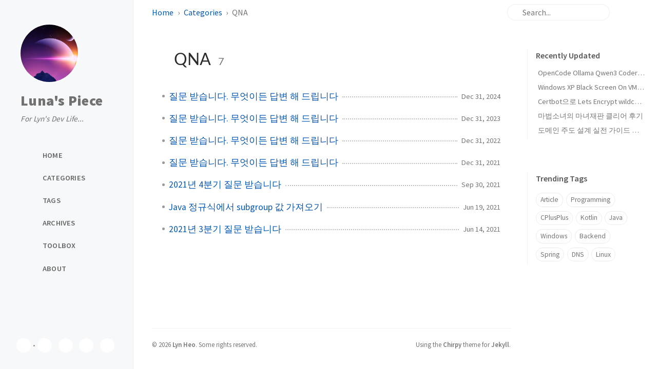

--- FILE ---
content_type: text/html; charset=utf-8
request_url: https://blog.lunapiece.net/categories/qna/
body_size: 13249
content:
<!doctype html><html lang="en" ><head><meta http-equiv="Content-Type" content="text/html; charset=UTF-8"><meta name="theme-color" media="(prefers-color-scheme: light)" content="#f7f7f7"><meta name="theme-color" media="(prefers-color-scheme: dark)" content="#1b1b1e"><meta name="mobile-web-app-capable" content="yes"><meta name="apple-mobile-web-app-status-bar-style" content="black-translucent"><meta name="viewport" content="width=device-width, user-scalable=no initial-scale=1, shrink-to-fit=no, viewport-fit=cover" ><meta name="generator" content="Jekyll v4.4.1" /><meta property="og:title" content="QNA" /><meta property="og:locale" content="en" /><meta name="description" content="A minimal, responsive and feature-rich Jekyll theme for technical writing." /><meta property="og:description" content="A minimal, responsive and feature-rich Jekyll theme for technical writing." /><link rel="canonical" href="https://blog.lunapiece.net/categories/qna/" /><meta property="og:url" content="https://blog.lunapiece.net/categories/qna/" /><meta property="og:site_name" content="Luna’s Piece" /><meta property="og:type" content="website" /><meta name="twitter:card" content="summary" /><meta property="twitter:title" content="QNA" /><meta name="twitter:site" content="@twitter_username" /> <script type="application/ld+json"> {"@context":"https://schema.org","@type":"WebPage","description":"A minimal, responsive and feature-rich Jekyll theme for technical writing.","headline":"QNA","url":"https://blog.lunapiece.net/categories/qna/"}</script><title>QNA | Luna's Piece</title><link rel="icon" type="image/png" href="/assets/img/favicons/favicon-96x96.png" sizes="96x96"><link rel="icon" type="image/svg+xml" href="/assets/img/favicons/favicon.svg"><link rel="shortcut icon" href="/assets/img/favicons/favicon.ico"><link rel="apple-touch-icon" sizes="180x180" href="/assets/img/favicons/apple-touch-icon.png"><link rel="stylesheet" href="/assets/css/jekyll-theme-chirpy.css"><link rel="stylesheet" href="/assets/lib/fonts/main.css"><link rel="stylesheet" href="/assets/lib/fontawesome-free/css/all.min.css"> <script src="/assets/js/dist/theme.min.js"></script> <script defer src="/assets/lib/simple-jekyll-search/simple-jekyll-search.min.js"></script> <script defer src="/assets/lib/dayjs/dayjs.min.js"></script> <script defer src="/assets/lib/dayjs/locale/en.js"></script> <script defer src="/assets/lib/dayjs/plugin/relativeTime.js"></script> <script defer src="/assets/lib/dayjs/plugin/localizedFormat.js"></script> <script defer src="/assets/js/dist/misc.min.js"></script> <script defer src="https://www.googletagmanager.com/gtag/js?id=G-YV833YYFHV"></script> <script> document.addEventListener('DOMContentLoaded', () => { window.dataLayer = window.dataLayer || []; function gtag() { dataLayer.push(arguments); } gtag('js', new Date()); gtag('config', 'G-YV833YYFHV'); }); </script><body> <script async src="https://pagead2.googlesyndication.com/pagead/js/adsbygoogle.js?client=ca-pub-7248873904273911" crossorigin="anonymous"></script><aside aria-label="Sidebar" id="sidebar" class="d-flex flex-column align-items-end"><header class="profile-wrapper"> <a href="/" id="avatar" class="rounded-circle"><img src="/assets/img/avatar.png" width="112" height="112" alt="avatar" onerror="this.style.display='none'"></a> <a class="site-title d-block" href="/">Luna's Piece</a><p class="site-subtitle fst-italic mb-0">For Lyn's Dev Life...</p></header><nav class="flex-column flex-grow-1 w-100 ps-0"><ul class="nav"><li class="nav-item"> <a href="/" class="nav-link"> <i class="fa-fw fas fa-home"></i> <span>HOME</span> </a><li class="nav-item"> <a href="/categories/" class="nav-link"> <i class="fa-fw fas fa-stream"></i> <span>CATEGORIES</span> </a><li class="nav-item"> <a href="/tags/" class="nav-link"> <i class="fa-fw fas fa-tags"></i> <span>TAGS</span> </a><li class="nav-item"> <a href="/archives/" class="nav-link"> <i class="fa-fw fas fa-archive"></i> <span>ARCHIVES</span> </a><li class="nav-item"> <a href="/toolbox/" class="nav-link"> <i class="fa-fw fas fa-cog"></i> <span>TOOLBOX</span> </a><li class="nav-item"> <a href="/about/" class="nav-link"> <i class="fa-fw fas fa-info-circle"></i> <span>ABOUT</span> </a></ul></nav><div class="sidebar-bottom d-flex flex-wrap align-items-center w-100"> <button type="button" class="btn btn-link nav-link" aria-label="Switch Mode" id="mode-toggle"> <i class="fas fa-adjust"></i> </button> <span class="icon-border"></span> <a href="https://github.com/github_username" aria-label="github" target="_blank" rel="noopener noreferrer" > <i class="fab fa-github"></i> </a> <a href="https://twitter.com/twitter_username" aria-label="twitter" target="_blank" rel="noopener noreferrer" > <i class="fa-brands fa-x-twitter"></i> </a> <a href="javascript:location.href = 'mailto:' + ['example','domain.com'].join('@')" aria-label="email" > <i class="fas fa-envelope"></i> </a> <a href="/feed.xml" aria-label="rss" > <i class="fas fa-rss"></i> </a></div></aside><div id="main-wrapper" class="d-flex justify-content-center"><div class="container d-flex flex-column px-xxl-5"><header id="topbar-wrapper" class="flex-shrink-0" aria-label="Top Bar"><div id="topbar" class="d-flex align-items-center justify-content-between px-lg-3 h-100" ><nav id="breadcrumb" aria-label="Breadcrumb"> <span> <a href="/">Home</a> </span> <span> <a href="/categories/">Categories</a> </span> <span>QNA</span></nav><button type="button" id="sidebar-trigger" class="btn btn-link" aria-label="Sidebar"> <i class="fas fa-bars fa-fw"></i> </button><div id="topbar-title"> Category</div><button type="button" id="search-trigger" class="btn btn-link" aria-label="Search"> <i class="fas fa-search fa-fw"></i> </button> <search id="search" class="align-items-center ms-3 ms-lg-0"> <i class="fas fa-search fa-fw"></i> <input class="form-control" id="search-input" type="search" aria-label="search" autocomplete="off" placeholder="Search..." > </search> <button type="button" class="btn btn-link text-decoration-none" id="search-cancel">Cancel</button></div></header><div class="row flex-grow-1"><main aria-label="Main Content" class="col-12 col-lg-11 col-xl-9 px-md-4"><article class="px-1"><div id="page-category"><h1 class="ps-lg-2"> <i class="far fa-folder-open fa-fw text-muted"></i> QNA <span class="lead text-muted ps-2">7</span></h1><ul class="content ps-0"><li class="d-flex justify-content-between px-md-3"> <a href="/posts/QNA_2025/">질문 받습니다. 무엇이든 답변 해 드립니다</a> <span class="dash flex-grow-1"></span> <time class="text-muted small text-nowrap" data-ts="1735657200" data-df="ll" > Jan 1, 2025 </time><li class="d-flex justify-content-between px-md-3"> <a href="/posts/QNA_2024/">질문 받습니다. 무엇이든 답변 해 드립니다</a> <span class="dash flex-grow-1"></span> <time class="text-muted small text-nowrap" data-ts="1704034800" data-df="ll" > Jan 1, 2024 </time><li class="d-flex justify-content-between px-md-3"> <a href="/posts/QNA_2023_1/">질문 받습니다. 무엇이든 답변 해 드립니다</a> <span class="dash flex-grow-1"></span> <time class="text-muted small text-nowrap" data-ts="1672498800" data-df="ll" > Jan 1, 2023 </time><li class="d-flex justify-content-between px-md-3"> <a href="/posts/QNA_2022_Q2/">질문 받습니다. 무엇이든 답변 해 드립니다</a> <span class="dash flex-grow-1"></span> <time class="text-muted small text-nowrap" data-ts="1640962800" data-df="ll" > Jan 1, 2022 </time><li class="d-flex justify-content-between px-md-3"> <a href="/posts/QNA_2021_Q4/">2021년 4분기 질문 받습니다</a> <span class="dash flex-grow-1"></span> <time class="text-muted small text-nowrap" data-ts="1633014000" data-df="ll" > Oct 1, 2021 </time><li class="d-flex justify-content-between px-md-3"> <a href="/posts/Java_Regex_Get_Subgroup/">Java 정규식에서 subgroup 값 가져오기</a> <span class="dash flex-grow-1"></span> <time class="text-muted small text-nowrap" data-ts="1624105320" data-df="ll" > Jun 19, 2021 </time><li class="d-flex justify-content-between px-md-3"> <a href="/posts/QNA_2021_Q3/">2021년 3분기 질문 받습니다</a> <span class="dash flex-grow-1"></span> <time class="text-muted small text-nowrap" data-ts="1623682800" data-df="ll" > Jun 15, 2021 </time></ul></div></article></main><aside aria-label="Panel" id="panel-wrapper" class="col-xl-3 ps-2 text-muted"><div class="access"><section id="access-lastmod"><h2 class="panel-heading">Recently Updated</h2><ul class="content list-unstyled ps-0 pb-1 ms-1 mt-2"><li class="text-truncate lh-lg"> <a href="/posts/OpenCode-Ollama-QwenCoder/">OpenCode Ollama Qwen3 Coder Test</a><li class="text-truncate lh-lg"> <a href="/posts/WindowsXp_VMWare25H2/">Windows XP Black Screen On VMWare 25H2</a><li class="text-truncate lh-lg"> <a href="/posts/Wildcard-SSL-With-Certbot-CloudFlare/">Certbot으로 Lets Encrypt wildcard 인증서 갱신하기 - CloudFlare 연동</a><li class="text-truncate lh-lg"> <a href="/posts/MANOSABA/">마법소녀의 마녀재판 클리어 후기</a><li class="text-truncate lh-lg"> <a href="/posts/DDD-Review/">도메인 주도 설계 실전 가이드 리뷰</a></ul></section><section><h2 class="panel-heading">Trending Tags</h2><div class="d-flex flex-wrap mt-3 mb-1 me-3"> <a class="post-tag btn btn-outline-primary" href="/tags/article/">Article</a> <a class="post-tag btn btn-outline-primary" href="/tags/programming/">Programming</a> <a class="post-tag btn btn-outline-primary" href="/tags/cplusplus/">CPlusPlus</a> <a class="post-tag btn btn-outline-primary" href="/tags/kotlin/">Kotlin</a> <a class="post-tag btn btn-outline-primary" href="/tags/java/">Java</a> <a class="post-tag btn btn-outline-primary" href="/tags/windows/">Windows</a> <a class="post-tag btn btn-outline-primary" href="/tags/backend/">Backend</a> <a class="post-tag btn btn-outline-primary" href="/tags/spring/">Spring</a> <a class="post-tag btn btn-outline-primary" href="/tags/dns/">DNS</a> <a class="post-tag btn btn-outline-primary" href="/tags/linux/">Linux</a></div></section></div></aside></div><div class="row"><div id="tail-wrapper" class="col-12 col-lg-11 col-xl-9 px-md-4"><footer aria-label="Site Info" class=" d-flex flex-column justify-content-center text-muted flex-lg-row justify-content-lg-between align-items-lg-center pb-lg-3 " ><p>© <time>2026</time> <a href="https://blog.lunapiece.net">Lyn Heo</a>. <span data-bs-toggle="tooltip" data-bs-placement="top" title="Except where otherwise noted, the blog posts on this site are licensed under the Creative Commons Attribution 4.0 International (CC BY 4.0) License by the author." >Some rights reserved.</span></p><p>Using the <a data-bs-toggle="tooltip" data-bs-placement="top" title="v7.4.1" href="https://github.com/cotes2020/jekyll-theme-chirpy" target="_blank" rel="noopener" >Chirpy</a> theme for <a href="https://jekyllrb.com" target="_blank" rel="noopener">Jekyll</a>.</p></footer></div></div><div id="search-result-wrapper" class="d-flex justify-content-center d-none"><div class="col-11 content"><div id="search-hints"><section><h2 class="panel-heading">Trending Tags</h2><div class="d-flex flex-wrap mt-3 mb-1 me-3"> <a class="post-tag btn btn-outline-primary" href="/tags/article/">Article</a> <a class="post-tag btn btn-outline-primary" href="/tags/programming/">Programming</a> <a class="post-tag btn btn-outline-primary" href="/tags/cplusplus/">CPlusPlus</a> <a class="post-tag btn btn-outline-primary" href="/tags/kotlin/">Kotlin</a> <a class="post-tag btn btn-outline-primary" href="/tags/java/">Java</a> <a class="post-tag btn btn-outline-primary" href="/tags/windows/">Windows</a> <a class="post-tag btn btn-outline-primary" href="/tags/backend/">Backend</a> <a class="post-tag btn btn-outline-primary" href="/tags/spring/">Spring</a> <a class="post-tag btn btn-outline-primary" href="/tags/dns/">DNS</a> <a class="post-tag btn btn-outline-primary" href="/tags/linux/">Linux</a></div></section></div><div id="search-results" class="d-flex flex-wrap justify-content-center text-muted mt-3"></div></div></div></div><aside aria-label="Scroll to Top"> <button id="back-to-top" type="button" class="btn btn-lg btn-box-shadow"> <i class="fas fa-angle-up"></i> </button></aside></div><div id="mask" class="d-none position-fixed w-100 h-100 z-1"></div><script> document.addEventListener('DOMContentLoaded', () => { SimpleJekyllSearch({ searchInput: document.getElementById('search-input'), resultsContainer: document.getElementById('search-results'), json: '/assets/js/data/search.json', searchResultTemplate: '<article class="px-1 px-sm-2 px-lg-4 px-xl-0"><header><h2><a href="{url}">{title}</a></h2><div class="post-meta d-flex flex-column flex-sm-row text-muted mt-1 mb-1"> {categories} {tags}</div></header><p>{content}</p></article>', noResultsText: '<p class="mt-5">Oops! No results found.</p>', templateMiddleware: function(prop, value, template) { if (prop === 'categories') { if (value === '') { return `${value}`; } else { return `<div class="me-sm-4"><i class="far fa-folder fa-fw"></i>${value}</div>`; } } if (prop === 'tags') { if (value === '') { return `${value}`; } else { return `<div><i class="fa fa-tag fa-fw"></i>${value}</div>`; } } } }); }); </script>


--- FILE ---
content_type: text/html; charset=utf-8
request_url: https://www.google.com/recaptcha/api2/aframe
body_size: 269
content:
<!DOCTYPE HTML><html><head><meta http-equiv="content-type" content="text/html; charset=UTF-8"></head><body><script nonce="LXXSCyhQ-YkomaCPVaRYxw">/** Anti-fraud and anti-abuse applications only. See google.com/recaptcha */ try{var clients={'sodar':'https://pagead2.googlesyndication.com/pagead/sodar?'};window.addEventListener("message",function(a){try{if(a.source===window.parent){var b=JSON.parse(a.data);var c=clients[b['id']];if(c){var d=document.createElement('img');d.src=c+b['params']+'&rc='+(localStorage.getItem("rc::a")?sessionStorage.getItem("rc::b"):"");window.document.body.appendChild(d);sessionStorage.setItem("rc::e",parseInt(sessionStorage.getItem("rc::e")||0)+1);localStorage.setItem("rc::h",'1770065232299');}}}catch(b){}});window.parent.postMessage("_grecaptcha_ready", "*");}catch(b){}</script></body></html>

--- FILE ---
content_type: text/css; charset=utf-8
request_url: https://blog.lunapiece.net/assets/lib/fonts/main.css
body_size: 1449
content:
/*! Source Sans Pro */@font-face{font-family:"Source Sans Pro";font-style:normal;font-weight:400;font-display:swap;src:url("Source_Sans_Pro/SourceSansPro-Regular.woff2") format("woff2"),url("Source_Sans_Pro/SourceSansPro-Regular.woff") format("woff"),url("Source_Sans_Pro/SourceSansPro-Regular.ttf") format("truetype")}@font-face{font-family:"Source Sans Pro";font-style:normal;font-weight:600;font-display:swap;src:url("Source_Sans_Pro/SourceSansPro-SemiBold.woff2") format("woff2"),url("Source_Sans_Pro/SourceSansPro-SemiBold.woff") format("woff"),url("Source_Sans_Pro/SourceSansPro-SemiBold.ttf") format("truetype")}@font-face{font-family:"Source Sans Pro";font-style:normal;font-weight:700;font-display:swap;src:url("Source_Sans_Pro/SourceSansPro-Bold.woff2") format("woff2"),url("Source_Sans_Pro/SourceSansPro-Bold.woff") format("woff"),url("Source_Sans_Pro/SourceSansPro-Bold.ttf") format("truetype")}@font-face{font-family:"Source Sans Pro";font-style:normal;font-weight:900;font-display:swap;src:url("Source_Sans_Pro/SourceSansPro-Black.woff2") format("woff2"),url("Source_Sans_Pro/SourceSansPro-Black.woff") format("woff"),url("Source_Sans_Pro/SourceSansPro-Black.ttf") format("truetype")}/*! Lato */@font-face{font-family:Lato;font-style:normal;font-weight:400;font-display:swap;src:url("Lato/Lato-Regular.woff2") format("woff2"),url("Lato/Lato-Regular.woff") format("woff"),url("Lato/Lato-Regular.ttf") format("truetype")}


--- FILE ---
content_type: application/javascript
request_url: https://blog.lunapiece.net/assets/js/dist/misc.min.js
body_size: 51620
content:
/*!
 * jekyll-theme-chirpy v7.4.1 | © 2019 Cotes Chung | MIT Licensed | https://github.com/cotes2020/jekyll-theme-chirpy/
 */
!function(){"use strict";const t=new Map;var e={set(e,n,i){t.has(e)||t.set(e,new Map);const o=t.get(e);o.has(n)||0===o.size?o.set(n,i):console.error("Bootstrap doesn't allow more than one instance per element. Bound instance: ".concat(Array.from(o.keys())[0],"."))},get:(e,n)=>t.has(e)&&t.get(e).get(n)||null,remove(e,n){if(!t.has(e))return;const i=t.get(e);i.delete(n),0===i.size&&t.delete(e)}};const n="transitionend",i=t=>(t&&window.CSS&&window.CSS.escape&&(t=t.replace(/#([^\s"#']+)/g,(t,e)=>"#".concat(CSS.escape(e)))),t),o=t=>null==t?"".concat(t):Object.prototype.toString.call(t).match(/\s([a-z]+)/i)[1].toLowerCase(),r=t=>!(!t||"object"!=typeof t)&&(void 0!==t.jquery&&(t=t[0]),void 0!==t.nodeType),s=t=>r(t)?t.jquery?t[0]:t:"string"==typeof t&&t.length>0?document.querySelector(i(t)):null,a=t=>{if(!document.documentElement.attachShadow)return null;if("function"==typeof t.getRootNode){const e=t.getRootNode();return e instanceof ShadowRoot?e:null}return t instanceof ShadowRoot?t:t.parentNode?a(t.parentNode):null},c=()=>{},l=()=>window.jQuery&&!document.body.hasAttribute("data-bs-no-jquery")?window.jQuery:null,u=[],f=()=>"rtl"===document.documentElement.dir,d=t=>{var e;e=()=>{const e=l();if(e){const n=t.NAME,i=e.fn[n];e.fn[n]=t.jQueryInterface,e.fn[n].Constructor=t,e.fn[n].noConflict=()=>(e.fn[n]=i,t.jQueryInterface)}},"loading"===document.readyState?(u.length||document.addEventListener("DOMContentLoaded",()=>{for(const t of u)t()}),u.push(e)):e()},p=function(t){let e=arguments.length>1&&void 0!==arguments[1]?arguments[1]:[],n=arguments.length>2&&void 0!==arguments[2]?arguments[2]:t;return"function"==typeof t?t.call(...e):n},h=function(t,e){if(!(!(arguments.length>2&&void 0!==arguments[2])||arguments[2]))return void p(t);const i=(t=>{if(!t)return 0;let{transitionDuration:e,transitionDelay:n}=window.getComputedStyle(t);const i=Number.parseFloat(e),o=Number.parseFloat(n);return i||o?(e=e.split(",")[0],n=n.split(",")[0],1e3*(Number.parseFloat(e)+Number.parseFloat(n))):0})(e)+5;let o=!1;const r=i=>{let{target:s}=i;s===e&&(o=!0,e.removeEventListener(n,r),p(t))};e.addEventListener(n,r),setTimeout(()=>{o||e.dispatchEvent(new Event(n))},i)},m=/[^.]*(?=\..*)\.|.*/,g=/\..*/,v=/::\d+$/,b={};let y=1;const _={mouseenter:"mouseover",mouseleave:"mouseout"},w=new Set(["click","dblclick","mouseup","mousedown","contextmenu","mousewheel","DOMMouseScroll","mouseover","mouseout","mousemove","selectstart","selectend","keydown","keypress","keyup","orientationchange","touchstart","touchmove","touchend","touchcancel","pointerdown","pointermove","pointerup","pointerleave","pointercancel","gesturestart","gesturechange","gestureend","focus","blur","change","reset","select","submit","focusin","focusout","load","unload","beforeunload","resize","move","DOMContentLoaded","readystatechange","error","abort","scroll"]);function E(t,e){return e&&"".concat(e,"::").concat(y++)||t.uidEvent||y++}function O(t){const e=E(t);return t.uidEvent=e,b[e]=b[e]||{},b[e]}function x(t,e){let n=arguments.length>2&&void 0!==arguments[2]?arguments[2]:null;return Object.values(t).find(t=>t.callable===e&&t.delegationSelector===n)}function A(t,e,n){const i="string"==typeof e,o=i?n:e||n;let r=j(t);return w.has(r)||(r=t),[i,o,r]}function C(t,e,n,i,o){if("string"!=typeof e||!t)return;let[r,s,a]=A(e,n,i);if(e in _){const t=t=>function(e){if(!e.relatedTarget||e.relatedTarget!==e.delegateTarget&&!e.delegateTarget.contains(e.relatedTarget))return t.call(this,e)};s=t(s)}const c=O(t),l=c[a]||(c[a]={}),u=x(l,s,r?n:null);if(u)return void(u.oneOff=u.oneOff&&o);const f=E(s,e.replace(m,"")),d=r?function(t,e,n){return function i(o){const r=t.querySelectorAll(e);for(let{target:s}=o;s&&s!==this;s=s.parentNode)for(const a of r)if(a===s)return D(o,{delegateTarget:s}),i.oneOff&&S.off(t,o.type,e,n),n.apply(s,[o])}}(t,n,s):function(t,e){return function n(i){return D(i,{delegateTarget:t}),n.oneOff&&S.off(t,i.type,e),e.apply(t,[i])}}(t,s);d.delegationSelector=r?n:null,d.callable=s,d.oneOff=o,d.uidEvent=f,l[f]=d,t.addEventListener(a,d,r)}function T(t,e,n,i,o){const r=x(e[n],i,o);r&&(t.removeEventListener(n,r,Boolean(o)),delete e[n][r.uidEvent])}function L(t,e,n,i){const o=e[n]||{};for(const[r,s]of Object.entries(o))r.includes(i)&&T(t,e,n,s.callable,s.delegationSelector)}function j(t){return t=t.replace(g,""),_[t]||t}const S={on(t,e,n,i){C(t,e,n,i,!1)},one(t,e,n,i){C(t,e,n,i,!0)},off(t,e,n,i){if("string"!=typeof e||!t)return;const[o,r,s]=A(e,n,i),a=s!==e,c=O(t),l=c[s]||{},u=e.startsWith(".");if(void 0===r){if(u)for(const n of Object.keys(c))L(t,c,n,e.slice(1));for(const[n,i]of Object.entries(l)){const o=n.replace(v,"");a&&!e.includes(o)||T(t,c,s,i.callable,i.delegationSelector)}}else{if(!Object.keys(l).length)return;T(t,c,s,r,o?n:null)}},trigger(t,e,n){if("string"!=typeof e||!t)return null;const i=l();let o=null,r=!0,s=!0,a=!1;e!==j(e)&&i&&(o=i.Event(e,n),i(t).trigger(o),r=!o.isPropagationStopped(),s=!o.isImmediatePropagationStopped(),a=o.isDefaultPrevented());const c=D(new Event(e,{bubbles:r,cancelable:!0}),n);return a&&c.preventDefault(),s&&t.dispatchEvent(c),c.defaultPrevented&&o&&o.preventDefault(),c}};function D(t){let e=arguments.length>1&&void 0!==arguments[1]?arguments[1]:{};for(const[n,i]of Object.entries(e))try{t[n]=i}catch(e){Object.defineProperty(t,n,{configurable:!0,get:()=>i})}return t}function k(t,e,n){if("function"==typeof t?t===e:t.has(e))return arguments.length<3?e:n;throw new TypeError("Private element is not present on this object")}function P(t,e,n){return(e=function(t){var e=function(t,e){if("object"!=typeof t||!t)return t;var n=t[Symbol.toPrimitive];if(void 0!==n){var i=n.call(t,e);if("object"!=typeof i)return i;throw new TypeError("@@toPrimitive must return a primitive value.")}return("string"===e?String:Number)(t)}(t,"string");return"symbol"==typeof e?e:e+""}(e))in t?Object.defineProperty(t,e,{value:n,enumerable:!0,configurable:!0,writable:!0}):t[e]=n,t}function N(t,e){var n=Object.keys(t);if(Object.getOwnPropertySymbols){var i=Object.getOwnPropertySymbols(t);e&&(i=i.filter(function(e){return Object.getOwnPropertyDescriptor(t,e).enumerable})),n.push.apply(n,i)}return n}function M(t){for(var e=1;e<arguments.length;e++){var n=null!=arguments[e]?arguments[e]:{};e%2?N(Object(n),!0).forEach(function(e){P(t,e,n[e])}):Object.getOwnPropertyDescriptors?Object.defineProperties(t,Object.getOwnPropertyDescriptors(n)):N(Object(n)).forEach(function(e){Object.defineProperty(t,e,Object.getOwnPropertyDescriptor(n,e))})}return t}function B(t){if("true"===t)return!0;if("false"===t)return!1;if(t===Number(t).toString())return Number(t);if(""===t||"null"===t)return null;if("string"!=typeof t)return t;try{return JSON.parse(decodeURIComponent(t))}catch(e){return t}}function F(t){return t.replace(/[A-Z]/g,t=>"-".concat(t.toLowerCase()))}const I={setDataAttribute(t,e,n){t.setAttribute("data-bs-".concat(F(e)),n)},removeDataAttribute(t,e){t.removeAttribute("data-bs-".concat(F(e)))},getDataAttributes(t){if(!t)return{};const e={},n=Object.keys(t.dataset).filter(t=>t.startsWith("bs")&&!t.startsWith("bsConfig"));for(const i of n){let n=i.replace(/^bs/,"");n=n.charAt(0).toLowerCase()+n.slice(1),e[n]=B(t.dataset[i])}return e},getDataAttribute:(t,e)=>B(t.getAttribute("data-bs-".concat(F(e))))};class H{static get Default(){return{}}static get DefaultType(){return{}}static get NAME(){throw new Error('You have to implement the static method "NAME", for each component!')}_getConfig(t){return t=this._mergeConfigObj(t),t=this._configAfterMerge(t),this._typeCheckConfig(t),t}_configAfterMerge(t){return t}_mergeConfigObj(t,e){const n=r(e)?I.getDataAttribute(e,"config"):{};return M(M(M(M({},this.constructor.Default),"object"==typeof n?n:{}),r(e)?I.getDataAttributes(e):{}),"object"==typeof t?t:{})}_typeCheckConfig(t){let e=arguments.length>1&&void 0!==arguments[1]?arguments[1]:this.constructor.DefaultType;for(const[n,i]of Object.entries(e)){const e=t[n],s=r(e)?"element":o(e);if(!new RegExp(i).test(s))throw new TypeError("".concat(this.constructor.NAME.toUpperCase(),': Option "').concat(n,'" provided type "').concat(s,'" but expected type "').concat(i,'".'))}}}class z extends H{constructor(t,n){super(),(t=s(t))&&(this._element=t,this._config=this._getConfig(n),e.set(this._element,this.constructor.DATA_KEY,this))}dispose(){e.remove(this._element,this.constructor.DATA_KEY),S.off(this._element,this.constructor.EVENT_KEY);for(const t of Object.getOwnPropertyNames(this))this[t]=null}_queueCallback(t,e){h(t,e,!(arguments.length>2&&void 0!==arguments[2])||arguments[2])}_getConfig(t){return t=this._mergeConfigObj(t,this._element),t=this._configAfterMerge(t),this._typeCheckConfig(t),t}static getInstance(t){return e.get(s(t),this.DATA_KEY)}static getOrCreateInstance(t){let e=arguments.length>1&&void 0!==arguments[1]?arguments[1]:{};return this.getInstance(t)||new this(t,"object"==typeof e?e:null)}static get VERSION(){return"5.3.8"}static get DATA_KEY(){return"bs.".concat(this.NAME)}static get EVENT_KEY(){return".".concat(this.DATA_KEY)}static eventName(t){return"".concat(t).concat(this.EVENT_KEY)}}const W=t=>{let e=t.getAttribute("data-bs-target");if(!e||"#"===e){let n=t.getAttribute("href");if(!n||!n.includes("#")&&!n.startsWith("."))return null;n.includes("#")&&!n.startsWith("#")&&(n="#".concat(n.split("#")[1])),e=n&&"#"!==n?n.trim():null}return e?e.split(",").map(t=>i(t)).join(","):null},R={find(t){let e=arguments.length>1&&void 0!==arguments[1]?arguments[1]:document.documentElement;return[].concat(...Element.prototype.querySelectorAll.call(e,t))},findOne(t){let e=arguments.length>1&&void 0!==arguments[1]?arguments[1]:document.documentElement;return Element.prototype.querySelector.call(e,t)},children:(t,e)=>[].concat(...t.children).filter(t=>t.matches(e)),parents(t,e){const n=[];let i=t.parentNode.closest(e);for(;i;)n.push(i),i=i.parentNode.closest(e);return n},prev(t,e){let n=t.previousElementSibling;for(;n;){if(n.matches(e))return[n];n=n.previousElementSibling}return[]},next(t,e){let n=t.nextElementSibling;for(;n;){if(n.matches(e))return[n];n=n.nextElementSibling}return[]},focusableChildren(t){const e=["a","button","input","textarea","select","details","[tabindex]",'[contenteditable="true"]'].map(t=>"".concat(t,':not([tabindex^="-"])')).join(",");return this.find(e,t).filter(t=>!(t=>!t||t.nodeType!==Node.ELEMENT_NODE||!!t.classList.contains("disabled")||(void 0!==t.disabled?t.disabled:t.hasAttribute("disabled")&&"false"!==t.getAttribute("disabled")))(t)&&(t=>{if(!r(t)||0===t.getClientRects().length)return!1;const e="visible"===getComputedStyle(t).getPropertyValue("visibility"),n=t.closest("details:not([open])");if(!n)return e;if(n!==t){const e=t.closest("summary");if(e&&e.parentNode!==n)return!1;if(null===e)return!1}return e})(t))},getSelectorFromElement(t){const e=W(t);return e&&R.findOne(e)?e:null},getElementFromSelector(t){const e=W(t);return e?R.findOne(e):null},getMultipleElementsFromSelector(t){const e=W(t);return e?R.find(e):[]}},q=".".concat("bs.collapse"),V="show".concat(q),Y="shown".concat(q),U="hide".concat(q),K="hidden".concat(q),Q="click".concat(q).concat(".data-api"),X="show",$="collapse",G="collapsing",J=":scope .".concat($," .").concat($),Z='[data-bs-toggle="collapse"]',tt={parent:null,toggle:!0},et={parent:"(null|element)",toggle:"boolean"};class nt extends z{constructor(t,e){super(t,e),this._isTransitioning=!1,this._triggerArray=[];const n=R.find(Z);for(const t of n){const e=R.getSelectorFromElement(t),n=R.find(e).filter(t=>t===this._element);null!==e&&n.length&&this._triggerArray.push(t)}this._initializeChildren(),this._config.parent||this._addAriaAndCollapsedClass(this._triggerArray,this._isShown()),this._config.toggle&&this.toggle()}static get Default(){return tt}static get DefaultType(){return et}static get NAME(){return"collapse"}toggle(){this._isShown()?this.hide():this.show()}show(){if(this._isTransitioning||this._isShown())return;let t=[];if(this._config.parent&&(t=this._getFirstLevelChildren(".collapse.show, .collapse.collapsing").filter(t=>t!==this._element).map(t=>nt.getOrCreateInstance(t,{toggle:!1}))),t.length&&t[0]._isTransitioning)return;if(S.trigger(this._element,V).defaultPrevented)return;for(const e of t)e.hide();const e=this._getDimension();this._element.classList.remove($),this._element.classList.add(G),this._element.style[e]=0,this._addAriaAndCollapsedClass(this._triggerArray,!0),this._isTransitioning=!0;const n=e[0].toUpperCase()+e.slice(1),i="scroll".concat(n);this._queueCallback(()=>{this._isTransitioning=!1,this._element.classList.remove(G),this._element.classList.add($,X),this._element.style[e]="",S.trigger(this._element,Y)},this._element,!0),this._element.style[e]="".concat(this._element[i],"px")}hide(){if(this._isTransitioning||!this._isShown())return;if(S.trigger(this._element,U).defaultPrevented)return;const t=this._getDimension();this._element.style[t]="".concat(this._element.getBoundingClientRect()[t],"px"),this._element.offsetHeight,this._element.classList.add(G),this._element.classList.remove($,X);for(const t of this._triggerArray){const e=R.getElementFromSelector(t);e&&!this._isShown(e)&&this._addAriaAndCollapsedClass([t],!1)}this._isTransitioning=!0;this._element.style[t]="",this._queueCallback(()=>{this._isTransitioning=!1,this._element.classList.remove(G),this._element.classList.add($),S.trigger(this._element,K)},this._element,!0)}_isShown(){return(arguments.length>0&&void 0!==arguments[0]?arguments[0]:this._element).classList.contains(X)}_configAfterMerge(t){return t.toggle=Boolean(t.toggle),t.parent=s(t.parent),t}_getDimension(){return this._element.classList.contains("collapse-horizontal")?"width":"height"}_initializeChildren(){if(!this._config.parent)return;const t=this._getFirstLevelChildren(Z);for(const e of t){const t=R.getElementFromSelector(e);t&&this._addAriaAndCollapsedClass([e],this._isShown(t))}}_getFirstLevelChildren(t){const e=R.find(J,this._config.parent);return R.find(t,this._config.parent).filter(t=>!e.includes(t))}_addAriaAndCollapsedClass(t,e){if(t.length)for(const n of t)n.classList.toggle("collapsed",!e),n.setAttribute("aria-expanded",e)}static jQueryInterface(t){const e={};return"string"==typeof t&&/show|hide/.test(t)&&(e.toggle=!1),this.each(function(){const n=nt.getOrCreateInstance(this,e);if("string"==typeof t){if(void 0===n[t])throw new TypeError('No method named "'.concat(t,'"'));n[t]()}})}}S.on(document,Q,Z,function(t){("A"===t.target.tagName||t.delegateTarget&&"A"===t.delegateTarget.tagName)&&t.preventDefault();for(const t of R.getMultipleElementsFromSelector(this))nt.getOrCreateInstance(t,{toggle:!1}).toggle()}),d(nt),document.getElementsByClassName("collapse");var it="top",ot="bottom",rt="right",st="left",at="auto",ct=[it,ot,rt,st],lt="start",ut="end",ft="clippingParents",dt="viewport",pt="popper",ht="reference",mt=ct.reduce(function(t,e){return t.concat([e+"-"+lt,e+"-"+ut])},[]),gt=[].concat(ct,[at]).reduce(function(t,e){return t.concat([e,e+"-"+lt,e+"-"+ut])},[]),vt="beforeRead",bt="read",yt="afterRead",_t="beforeMain",wt="main",Et="afterMain",Ot="beforeWrite",xt="write",At="afterWrite",Ct=[vt,bt,yt,_t,wt,Et,Ot,xt,At];function Tt(t){return t?(t.nodeName||"").toLowerCase():null}function Lt(t){if(null==t)return window;if("[object Window]"!==t.toString()){var e=t.ownerDocument;return e&&e.defaultView||window}return t}function jt(t){return t instanceof Lt(t).Element||t instanceof Element}function St(t){return t instanceof Lt(t).HTMLElement||t instanceof HTMLElement}function Dt(t){return"undefined"!=typeof ShadowRoot&&(t instanceof Lt(t).ShadowRoot||t instanceof ShadowRoot)}var kt={name:"applyStyles",enabled:!0,phase:"write",fn:function(t){var e=t.state;Object.keys(e.elements).forEach(function(t){var n=e.styles[t]||{},i=e.attributes[t]||{},o=e.elements[t];St(o)&&Tt(o)&&(Object.assign(o.style,n),Object.keys(i).forEach(function(t){var e=i[t];!1===e?o.removeAttribute(t):o.setAttribute(t,!0===e?"":e)}))})},effect:function(t){var e=t.state,n={popper:{position:e.options.strategy,left:"0",top:"0",margin:"0"},arrow:{position:"absolute"},reference:{}};return Object.assign(e.elements.popper.style,n.popper),e.styles=n,e.elements.arrow&&Object.assign(e.elements.arrow.style,n.arrow),function(){Object.keys(e.elements).forEach(function(t){var i=e.elements[t],o=e.attributes[t]||{},r=Object.keys(e.styles.hasOwnProperty(t)?e.styles[t]:n[t]).reduce(function(t,e){return t[e]="",t},{});St(i)&&Tt(i)&&(Object.assign(i.style,r),Object.keys(o).forEach(function(t){i.removeAttribute(t)}))})}},requires:["computeStyles"]};function Pt(t){return t.split("-")[0]}var Nt=Math.max,Mt=Math.min,Bt=Math.round;function Ft(){var t=navigator.userAgentData;return null!=t&&t.brands&&Array.isArray(t.brands)?t.brands.map(function(t){return t.brand+"/"+t.version}).join(" "):navigator.userAgent}function It(){return!/^((?!chrome|android).)*safari/i.test(Ft())}function Ht(t,e,n){void 0===e&&(e=!1),void 0===n&&(n=!1);var i=t.getBoundingClientRect(),o=1,r=1;e&&St(t)&&(o=t.offsetWidth>0&&Bt(i.width)/t.offsetWidth||1,r=t.offsetHeight>0&&Bt(i.height)/t.offsetHeight||1);var s=(jt(t)?Lt(t):window).visualViewport,a=!It()&&n,c=(i.left+(a&&s?s.offsetLeft:0))/o,l=(i.top+(a&&s?s.offsetTop:0))/r,u=i.width/o,f=i.height/r;return{width:u,height:f,top:l,right:c+u,bottom:l+f,left:c,x:c,y:l}}function zt(t){var e=Ht(t),n=t.offsetWidth,i=t.offsetHeight;return Math.abs(e.width-n)<=1&&(n=e.width),Math.abs(e.height-i)<=1&&(i=e.height),{x:t.offsetLeft,y:t.offsetTop,width:n,height:i}}function Wt(t,e){var n=e.getRootNode&&e.getRootNode();if(t.contains(e))return!0;if(n&&Dt(n)){var i=e;do{if(i&&t.isSameNode(i))return!0;i=i.parentNode||i.host}while(i)}return!1}function Rt(t){return Lt(t).getComputedStyle(t)}function qt(t){return["table","td","th"].indexOf(Tt(t))>=0}function Vt(t){return((jt(t)?t.ownerDocument:t.document)||window.document).documentElement}function Yt(t){return"html"===Tt(t)?t:t.assignedSlot||t.parentNode||(Dt(t)?t.host:null)||Vt(t)}function Ut(t){return St(t)&&"fixed"!==Rt(t).position?t.offsetParent:null}function Kt(t){for(var e=Lt(t),n=Ut(t);n&&qt(n)&&"static"===Rt(n).position;)n=Ut(n);return n&&("html"===Tt(n)||"body"===Tt(n)&&"static"===Rt(n).position)?e:n||function(t){var e=/firefox/i.test(Ft());if(/Trident/i.test(Ft())&&St(t)&&"fixed"===Rt(t).position)return null;var n=Yt(t);for(Dt(n)&&(n=n.host);St(n)&&["html","body"].indexOf(Tt(n))<0;){var i=Rt(n);if("none"!==i.transform||"none"!==i.perspective||"paint"===i.contain||-1!==["transform","perspective"].indexOf(i.willChange)||e&&"filter"===i.willChange||e&&i.filter&&"none"!==i.filter)return n;n=n.parentNode}return null}(t)||e}function Qt(t){return["top","bottom"].indexOf(t)>=0?"x":"y"}function Xt(t,e,n){return Nt(t,Mt(e,n))}function $t(t){return Object.assign({},{top:0,right:0,bottom:0,left:0},t)}function Gt(t,e){return e.reduce(function(e,n){return e[n]=t,e},{})}var Jt={name:"arrow",enabled:!0,phase:"main",fn:function(t){var e,n=t.state,i=t.name,o=t.options,r=n.elements.arrow,s=n.modifiersData.popperOffsets,a=Pt(n.placement),c=Qt(a),l=[st,rt].indexOf(a)>=0?"height":"width";if(r&&s){var u=function(t,e){return $t("number"!=typeof(t="function"==typeof t?t(Object.assign({},e.rects,{placement:e.placement})):t)?t:Gt(t,ct))}(o.padding,n),f=zt(r),d="y"===c?it:st,p="y"===c?ot:rt,h=n.rects.reference[l]+n.rects.reference[c]-s[c]-n.rects.popper[l],m=s[c]-n.rects.reference[c],g=Kt(r),v=g?"y"===c?g.clientHeight||0:g.clientWidth||0:0,b=h/2-m/2,y=u[d],_=v-f[l]-u[p],w=v/2-f[l]/2+b,E=Xt(y,w,_),O=c;n.modifiersData[i]=((e={})[O]=E,e.centerOffset=E-w,e)}},effect:function(t){var e=t.state,n=t.options.element,i=void 0===n?"[data-popper-arrow]":n;null!=i&&("string"!=typeof i||(i=e.elements.popper.querySelector(i)))&&Wt(e.elements.popper,i)&&(e.elements.arrow=i)},requires:["popperOffsets"],requiresIfExists:["preventOverflow"]};function Zt(t){return t.split("-")[1]}var te={top:"auto",right:"auto",bottom:"auto",left:"auto"};function ee(t){var e,n=t.popper,i=t.popperRect,o=t.placement,r=t.variation,s=t.offsets,a=t.position,c=t.gpuAcceleration,l=t.adaptive,u=t.roundOffsets,f=t.isFixed,d=s.x,p=void 0===d?0:d,h=s.y,m=void 0===h?0:h,g="function"==typeof u?u({x:p,y:m}):{x:p,y:m};p=g.x,m=g.y;var v=s.hasOwnProperty("x"),b=s.hasOwnProperty("y"),y=st,_=it,w=window;if(l){var E=Kt(n),O="clientHeight",x="clientWidth";if(E===Lt(n)&&"static"!==Rt(E=Vt(n)).position&&"absolute"===a&&(O="scrollHeight",x="scrollWidth"),o===it||(o===st||o===rt)&&r===ut)_=ot,m-=(f&&E===w&&w.visualViewport?w.visualViewport.height:E[O])-i.height,m*=c?1:-1;if(o===st||(o===it||o===ot)&&r===ut)y=rt,p-=(f&&E===w&&w.visualViewport?w.visualViewport.width:E[x])-i.width,p*=c?1:-1}var A,C=Object.assign({position:a},l&&te),T=!0===u?function(t,e){var n=t.x,i=t.y,o=e.devicePixelRatio||1;return{x:Bt(n*o)/o||0,y:Bt(i*o)/o||0}}({x:p,y:m},Lt(n)):{x:p,y:m};return p=T.x,m=T.y,c?Object.assign({},C,((A={})[_]=b?"0":"",A[y]=v?"0":"",A.transform=(w.devicePixelRatio||1)<=1?"translate("+p+"px, "+m+"px)":"translate3d("+p+"px, "+m+"px, 0)",A)):Object.assign({},C,((e={})[_]=b?m+"px":"",e[y]=v?p+"px":"",e.transform="",e))}var ne={name:"computeStyles",enabled:!0,phase:"beforeWrite",fn:function(t){var e=t.state,n=t.options,i=n.gpuAcceleration,o=void 0===i||i,r=n.adaptive,s=void 0===r||r,a=n.roundOffsets,c=void 0===a||a,l={placement:Pt(e.placement),variation:Zt(e.placement),popper:e.elements.popper,popperRect:e.rects.popper,gpuAcceleration:o,isFixed:"fixed"===e.options.strategy};null!=e.modifiersData.popperOffsets&&(e.styles.popper=Object.assign({},e.styles.popper,ee(Object.assign({},l,{offsets:e.modifiersData.popperOffsets,position:e.options.strategy,adaptive:s,roundOffsets:c})))),null!=e.modifiersData.arrow&&(e.styles.arrow=Object.assign({},e.styles.arrow,ee(Object.assign({},l,{offsets:e.modifiersData.arrow,position:"absolute",adaptive:!1,roundOffsets:c})))),e.attributes.popper=Object.assign({},e.attributes.popper,{"data-popper-placement":e.placement})},data:{}},ie={passive:!0};var oe={name:"eventListeners",enabled:!0,phase:"write",fn:function(){},effect:function(t){var e=t.state,n=t.instance,i=t.options,o=i.scroll,r=void 0===o||o,s=i.resize,a=void 0===s||s,c=Lt(e.elements.popper),l=[].concat(e.scrollParents.reference,e.scrollParents.popper);return r&&l.forEach(function(t){t.addEventListener("scroll",n.update,ie)}),a&&c.addEventListener("resize",n.update,ie),function(){r&&l.forEach(function(t){t.removeEventListener("scroll",n.update,ie)}),a&&c.removeEventListener("resize",n.update,ie)}},data:{}},re={left:"right",right:"left",bottom:"top",top:"bottom"};function se(t){return t.replace(/left|right|bottom|top/g,function(t){return re[t]})}var ae={start:"end",end:"start"};function ce(t){return t.replace(/start|end/g,function(t){return ae[t]})}function le(t){var e=Lt(t);return{scrollLeft:e.pageXOffset,scrollTop:e.pageYOffset}}function ue(t){return Ht(Vt(t)).left+le(t).scrollLeft}function fe(t){var e=Rt(t),n=e.overflow,i=e.overflowX,o=e.overflowY;return/auto|scroll|overlay|hidden/.test(n+o+i)}function de(t){return["html","body","#document"].indexOf(Tt(t))>=0?t.ownerDocument.body:St(t)&&fe(t)?t:de(Yt(t))}function pe(t,e){var n;void 0===e&&(e=[]);var i=de(t),o=i===(null==(n=t.ownerDocument)?void 0:n.body),r=Lt(i),s=o?[r].concat(r.visualViewport||[],fe(i)?i:[]):i,a=e.concat(s);return o?a:a.concat(pe(Yt(s)))}function he(t){return Object.assign({},t,{left:t.x,top:t.y,right:t.x+t.width,bottom:t.y+t.height})}function me(t,e,n){return e===dt?he(function(t,e){var n=Lt(t),i=Vt(t),o=n.visualViewport,r=i.clientWidth,s=i.clientHeight,a=0,c=0;if(o){r=o.width,s=o.height;var l=It();(l||!l&&"fixed"===e)&&(a=o.offsetLeft,c=o.offsetTop)}return{width:r,height:s,x:a+ue(t),y:c}}(t,n)):jt(e)?function(t,e){var n=Ht(t,!1,"fixed"===e);return n.top=n.top+t.clientTop,n.left=n.left+t.clientLeft,n.bottom=n.top+t.clientHeight,n.right=n.left+t.clientWidth,n.width=t.clientWidth,n.height=t.clientHeight,n.x=n.left,n.y=n.top,n}(e,n):he(function(t){var e,n=Vt(t),i=le(t),o=null==(e=t.ownerDocument)?void 0:e.body,r=Nt(n.scrollWidth,n.clientWidth,o?o.scrollWidth:0,o?o.clientWidth:0),s=Nt(n.scrollHeight,n.clientHeight,o?o.scrollHeight:0,o?o.clientHeight:0),a=-i.scrollLeft+ue(t),c=-i.scrollTop;return"rtl"===Rt(o||n).direction&&(a+=Nt(n.clientWidth,o?o.clientWidth:0)-r),{width:r,height:s,x:a,y:c}}(Vt(t)))}function ge(t,e,n,i){var o="clippingParents"===e?function(t){var e=pe(Yt(t)),n=["absolute","fixed"].indexOf(Rt(t).position)>=0&&St(t)?Kt(t):t;return jt(n)?e.filter(function(t){return jt(t)&&Wt(t,n)&&"body"!==Tt(t)}):[]}(t):[].concat(e),r=[].concat(o,[n]),s=r[0],a=r.reduce(function(e,n){var o=me(t,n,i);return e.top=Nt(o.top,e.top),e.right=Mt(o.right,e.right),e.bottom=Mt(o.bottom,e.bottom),e.left=Nt(o.left,e.left),e},me(t,s,i));return a.width=a.right-a.left,a.height=a.bottom-a.top,a.x=a.left,a.y=a.top,a}function ve(t){var e,n=t.reference,i=t.element,o=t.placement,r=o?Pt(o):null,s=o?Zt(o):null,a=n.x+n.width/2-i.width/2,c=n.y+n.height/2-i.height/2;switch(r){case it:e={x:a,y:n.y-i.height};break;case ot:e={x:a,y:n.y+n.height};break;case rt:e={x:n.x+n.width,y:c};break;case st:e={x:n.x-i.width,y:c};break;default:e={x:n.x,y:n.y}}var l=r?Qt(r):null;if(null!=l){var u="y"===l?"height":"width";switch(s){case lt:e[l]=e[l]-(n[u]/2-i[u]/2);break;case ut:e[l]=e[l]+(n[u]/2-i[u]/2)}}return e}function be(t,e){void 0===e&&(e={});var n=e,i=n.placement,o=void 0===i?t.placement:i,r=n.strategy,s=void 0===r?t.strategy:r,a=n.boundary,c=void 0===a?ft:a,l=n.rootBoundary,u=void 0===l?dt:l,f=n.elementContext,d=void 0===f?pt:f,p=n.altBoundary,h=void 0!==p&&p,m=n.padding,g=void 0===m?0:m,v=$t("number"!=typeof g?g:Gt(g,ct)),b=d===pt?ht:pt,y=t.rects.popper,_=t.elements[h?b:d],w=ge(jt(_)?_:_.contextElement||Vt(t.elements.popper),c,u,s),E=Ht(t.elements.reference),O=ve({reference:E,element:y,placement:o}),x=he(Object.assign({},y,O)),A=d===pt?x:E,C={top:w.top-A.top+v.top,bottom:A.bottom-w.bottom+v.bottom,left:w.left-A.left+v.left,right:A.right-w.right+v.right},T=t.modifiersData.offset;if(d===pt&&T){var L=T[o];Object.keys(C).forEach(function(t){var e=[rt,ot].indexOf(t)>=0?1:-1,n=[it,ot].indexOf(t)>=0?"y":"x";C[t]+=L[n]*e})}return C}function ye(t,e){void 0===e&&(e={});var n=e,i=n.placement,o=n.boundary,r=n.rootBoundary,s=n.padding,a=n.flipVariations,c=n.allowedAutoPlacements,l=void 0===c?gt:c,u=Zt(i),f=u?a?mt:mt.filter(function(t){return Zt(t)===u}):ct,d=f.filter(function(t){return l.indexOf(t)>=0});0===d.length&&(d=f);var p=d.reduce(function(e,n){return e[n]=be(t,{placement:n,boundary:o,rootBoundary:r,padding:s})[Pt(n)],e},{});return Object.keys(p).sort(function(t,e){return p[t]-p[e]})}var _e={name:"flip",enabled:!0,phase:"main",fn:function(t){var e=t.state,n=t.options,i=t.name;if(!e.modifiersData[i]._skip){for(var o=n.mainAxis,r=void 0===o||o,s=n.altAxis,a=void 0===s||s,c=n.fallbackPlacements,l=n.padding,u=n.boundary,f=n.rootBoundary,d=n.altBoundary,p=n.flipVariations,h=void 0===p||p,m=n.allowedAutoPlacements,g=e.options.placement,v=Pt(g),b=c||(v===g||!h?[se(g)]:function(t){if(Pt(t)===at)return[];var e=se(t);return[ce(t),e,ce(e)]}(g)),y=[g].concat(b).reduce(function(t,n){return t.concat(Pt(n)===at?ye(e,{placement:n,boundary:u,rootBoundary:f,padding:l,flipVariations:h,allowedAutoPlacements:m}):n)},[]),_=e.rects.reference,w=e.rects.popper,E=new Map,O=!0,x=y[0],A=0;A<y.length;A++){var C=y[A],T=Pt(C),L=Zt(C)===lt,j=[it,ot].indexOf(T)>=0,S=j?"width":"height",D=be(e,{placement:C,boundary:u,rootBoundary:f,altBoundary:d,padding:l}),k=j?L?rt:st:L?ot:it;_[S]>w[S]&&(k=se(k));var P=se(k),N=[];if(r&&N.push(D[T]<=0),a&&N.push(D[k]<=0,D[P]<=0),N.every(function(t){return t})){x=C,O=!1;break}E.set(C,N)}if(O)for(var M=function(t){var e=y.find(function(e){var n=E.get(e);if(n)return n.slice(0,t).every(function(t){return t})});if(e)return x=e,"break"},B=h?3:1;B>0;B--){if("break"===M(B))break}e.placement!==x&&(e.modifiersData[i]._skip=!0,e.placement=x,e.reset=!0)}},requiresIfExists:["offset"],data:{_skip:!1}};function we(t,e,n){return void 0===n&&(n={x:0,y:0}),{top:t.top-e.height-n.y,right:t.right-e.width+n.x,bottom:t.bottom-e.height+n.y,left:t.left-e.width-n.x}}function Ee(t){return[it,rt,ot,st].some(function(e){return t[e]>=0})}var Oe={name:"hide",enabled:!0,phase:"main",requiresIfExists:["preventOverflow"],fn:function(t){var e=t.state,n=t.name,i=e.rects.reference,o=e.rects.popper,r=e.modifiersData.preventOverflow,s=be(e,{elementContext:"reference"}),a=be(e,{altBoundary:!0}),c=we(s,i),l=we(a,o,r),u=Ee(c),f=Ee(l);e.modifiersData[n]={referenceClippingOffsets:c,popperEscapeOffsets:l,isReferenceHidden:u,hasPopperEscaped:f},e.attributes.popper=Object.assign({},e.attributes.popper,{"data-popper-reference-hidden":u,"data-popper-escaped":f})}};var xe={name:"offset",enabled:!0,phase:"main",requires:["popperOffsets"],fn:function(t){var e=t.state,n=t.options,i=t.name,o=n.offset,r=void 0===o?[0,0]:o,s=gt.reduce(function(t,n){return t[n]=function(t,e,n){var i=Pt(t),o=[st,it].indexOf(i)>=0?-1:1,r="function"==typeof n?n(Object.assign({},e,{placement:t})):n,s=r[0],a=r[1];return s=s||0,a=(a||0)*o,[st,rt].indexOf(i)>=0?{x:a,y:s}:{x:s,y:a}}(n,e.rects,r),t},{}),a=s[e.placement],c=a.x,l=a.y;null!=e.modifiersData.popperOffsets&&(e.modifiersData.popperOffsets.x+=c,e.modifiersData.popperOffsets.y+=l),e.modifiersData[i]=s}};var Ae={name:"popperOffsets",enabled:!0,phase:"read",fn:function(t){var e=t.state,n=t.name;e.modifiersData[n]=ve({reference:e.rects.reference,element:e.rects.popper,placement:e.placement})},data:{}};var Ce={name:"preventOverflow",enabled:!0,phase:"main",fn:function(t){var e=t.state,n=t.options,i=t.name,o=n.mainAxis,r=void 0===o||o,s=n.altAxis,a=void 0!==s&&s,c=n.boundary,l=n.rootBoundary,u=n.altBoundary,f=n.padding,d=n.tether,p=void 0===d||d,h=n.tetherOffset,m=void 0===h?0:h,g=be(e,{boundary:c,rootBoundary:l,padding:f,altBoundary:u}),v=Pt(e.placement),b=Zt(e.placement),y=!b,_=Qt(v),w="x"===_?"y":"x",E=e.modifiersData.popperOffsets,O=e.rects.reference,x=e.rects.popper,A="function"==typeof m?m(Object.assign({},e.rects,{placement:e.placement})):m,C="number"==typeof A?{mainAxis:A,altAxis:A}:Object.assign({mainAxis:0,altAxis:0},A),T=e.modifiersData.offset?e.modifiersData.offset[e.placement]:null,L={x:0,y:0};if(E){if(r){var j,S="y"===_?it:st,D="y"===_?ot:rt,k="y"===_?"height":"width",P=E[_],N=P+g[S],M=P-g[D],B=p?-x[k]/2:0,F=b===lt?O[k]:x[k],I=b===lt?-x[k]:-O[k],H=e.elements.arrow,z=p&&H?zt(H):{width:0,height:0},W=e.modifiersData["arrow#persistent"]?e.modifiersData["arrow#persistent"].padding:{top:0,right:0,bottom:0,left:0},R=W[S],q=W[D],V=Xt(0,O[k],z[k]),Y=y?O[k]/2-B-V-R-C.mainAxis:F-V-R-C.mainAxis,U=y?-O[k]/2+B+V+q+C.mainAxis:I+V+q+C.mainAxis,K=e.elements.arrow&&Kt(e.elements.arrow),Q=K?"y"===_?K.clientTop||0:K.clientLeft||0:0,X=null!=(j=null==T?void 0:T[_])?j:0,$=P+U-X,G=Xt(p?Mt(N,P+Y-X-Q):N,P,p?Nt(M,$):M);E[_]=G,L[_]=G-P}if(a){var J,Z="x"===_?it:st,tt="x"===_?ot:rt,et=E[w],nt="y"===w?"height":"width",at=et+g[Z],ct=et-g[tt],ut=-1!==[it,st].indexOf(v),ft=null!=(J=null==T?void 0:T[w])?J:0,dt=ut?at:et-O[nt]-x[nt]-ft+C.altAxis,pt=ut?et+O[nt]+x[nt]-ft-C.altAxis:ct,ht=p&&ut?function(t,e,n){var i=Xt(t,e,n);return i>n?n:i}(dt,et,pt):Xt(p?dt:at,et,p?pt:ct);E[w]=ht,L[w]=ht-et}e.modifiersData[i]=L}},requiresIfExists:["offset"]};function Te(t,e,n){void 0===n&&(n=!1);var i,o,r=St(e),s=St(e)&&function(t){var e=t.getBoundingClientRect(),n=Bt(e.width)/t.offsetWidth||1,i=Bt(e.height)/t.offsetHeight||1;return 1!==n||1!==i}(e),a=Vt(e),c=Ht(t,s,n),l={scrollLeft:0,scrollTop:0},u={x:0,y:0};return(r||!r&&!n)&&(("body"!==Tt(e)||fe(a))&&(l=(i=e)!==Lt(i)&&St(i)?{scrollLeft:(o=i).scrollLeft,scrollTop:o.scrollTop}:le(i)),St(e)?((u=Ht(e,!0)).x+=e.clientLeft,u.y+=e.clientTop):a&&(u.x=ue(a))),{x:c.left+l.scrollLeft-u.x,y:c.top+l.scrollTop-u.y,width:c.width,height:c.height}}function Le(t){var e=new Map,n=new Set,i=[];function o(t){n.add(t.name),[].concat(t.requires||[],t.requiresIfExists||[]).forEach(function(t){if(!n.has(t)){var i=e.get(t);i&&o(i)}}),i.push(t)}return t.forEach(function(t){e.set(t.name,t)}),t.forEach(function(t){n.has(t.name)||o(t)}),i}var je={placement:"bottom",modifiers:[],strategy:"absolute"};function Se(){for(var t=arguments.length,e=new Array(t),n=0;n<t;n++)e[n]=arguments[n];return!e.some(function(t){return!(t&&"function"==typeof t.getBoundingClientRect)})}function De(t){void 0===t&&(t={});var e=t,n=e.defaultModifiers,i=void 0===n?[]:n,o=e.defaultOptions,r=void 0===o?je:o;return function(t,e,n){void 0===n&&(n=r);var o,s,a={placement:"bottom",orderedModifiers:[],options:Object.assign({},je,r),modifiersData:{},elements:{reference:t,popper:e},attributes:{},styles:{}},c=[],l=!1,u={state:a,setOptions:function(n){var o="function"==typeof n?n(a.options):n;f(),a.options=Object.assign({},r,a.options,o),a.scrollParents={reference:jt(t)?pe(t):t.contextElement?pe(t.contextElement):[],popper:pe(e)};var s,l,d=function(t){var e=Le(t);return Ct.reduce(function(t,n){return t.concat(e.filter(function(t){return t.phase===n}))},[])}((s=[].concat(i,a.options.modifiers),l=s.reduce(function(t,e){var n=t[e.name];return t[e.name]=n?Object.assign({},n,e,{options:Object.assign({},n.options,e.options),data:Object.assign({},n.data,e.data)}):e,t},{}),Object.keys(l).map(function(t){return l[t]})));return a.orderedModifiers=d.filter(function(t){return t.enabled}),a.orderedModifiers.forEach(function(t){var e=t.name,n=t.options,i=void 0===n?{}:n,o=t.effect;if("function"==typeof o){var r=o({state:a,name:e,instance:u,options:i}),s=function(){};c.push(r||s)}}),u.update()},forceUpdate:function(){if(!l){var t=a.elements,e=t.reference,n=t.popper;if(Se(e,n)){a.rects={reference:Te(e,Kt(n),"fixed"===a.options.strategy),popper:zt(n)},a.reset=!1,a.placement=a.options.placement,a.orderedModifiers.forEach(function(t){return a.modifiersData[t.name]=Object.assign({},t.data)});for(var i=0;i<a.orderedModifiers.length;i++)if(!0!==a.reset){var o=a.orderedModifiers[i],r=o.fn,s=o.options,c=void 0===s?{}:s,f=o.name;"function"==typeof r&&(a=r({state:a,options:c,name:f,instance:u})||a)}else a.reset=!1,i=-1}}},update:(o=function(){return new Promise(function(t){u.forceUpdate(),t(a)})},function(){return s||(s=new Promise(function(t){Promise.resolve().then(function(){s=void 0,t(o())})})),s}),destroy:function(){f(),l=!0}};if(!Se(t,e))return u;function f(){c.forEach(function(t){return t()}),c=[]}return u.setOptions(n).then(function(t){!l&&n.onFirstUpdate&&n.onFirstUpdate(t)}),u}}var ke=De({defaultModifiers:[oe,Ae,ne,kt,xe,_e,Ce,Jt,Oe]}),Pe=Object.freeze({__proto__:null,afterMain:Et,afterRead:yt,afterWrite:At,applyStyles:kt,arrow:Jt,auto:at,basePlacements:ct,beforeMain:_t,beforeRead:vt,beforeWrite:Ot,bottom:ot,clippingParents:ft,computeStyles:ne,createPopper:ke,detectOverflow:be,end:ut,eventListeners:oe,flip:_e,hide:Oe,left:st,main:wt,modifierPhases:Ct,offset:xe,placements:gt,popper:pt,popperGenerator:De,popperOffsets:Ae,preventOverflow:Ce,read:bt,reference:ht,right:rt,start:lt,top:it,variationPlacements:mt,viewport:dt,write:xt});const Ne={"*":["class","dir","id","lang","role",/^aria-[\w-]*$/i],a:["target","href","title","rel"],area:[],b:[],br:[],col:[],code:[],dd:[],div:[],dl:[],dt:[],em:[],hr:[],h1:[],h2:[],h3:[],h4:[],h5:[],h6:[],i:[],img:["src","srcset","alt","title","width","height"],li:[],ol:[],p:[],pre:[],s:[],small:[],span:[],sub:[],sup:[],strong:[],u:[],ul:[]},Me=new Set(["background","cite","href","itemtype","longdesc","poster","src","xlink:href"]),Be=/^(?!javascript:)(?:[a-z0-9+.-]+:|[^&:/?#]*(?:[/?#]|$))/i,Fe=(t,e)=>{const n=t.nodeName.toLowerCase();return e.includes(n)?!Me.has(n)||Boolean(Be.test(t.nodeValue)):e.filter(t=>t instanceof RegExp).some(t=>t.test(n))};const Ie={allowList:Ne,content:{},extraClass:"",html:!1,sanitize:!0,sanitizeFn:null,template:"<div></div>"},He={allowList:"object",content:"object",extraClass:"(string|function)",html:"boolean",sanitize:"boolean",sanitizeFn:"(null|function)",template:"string"},ze={entry:"(string|element|function|null)",selector:"(string|element)"};class We extends H{constructor(t){super(),this._config=this._getConfig(t)}static get Default(){return Ie}static get DefaultType(){return He}static get NAME(){return"TemplateFactory"}getContent(){return Object.values(this._config.content).map(t=>this._resolvePossibleFunction(t)).filter(Boolean)}hasContent(){return this.getContent().length>0}changeContent(t){return this._checkContent(t),this._config.content=M(M({},this._config.content),t),this}toHtml(){const t=document.createElement("div");t.innerHTML=this._maybeSanitize(this._config.template);for(const[e,n]of Object.entries(this._config.content))this._setContent(t,n,e);const e=t.children[0],n=this._resolvePossibleFunction(this._config.extraClass);return n&&e.classList.add(...n.split(" ")),e}_typeCheckConfig(t){super._typeCheckConfig(t),this._checkContent(t.content)}_checkContent(t){for(const[e,n]of Object.entries(t))super._typeCheckConfig({selector:e,entry:n},ze)}_setContent(t,e,n){const i=R.findOne(n,t);i&&((e=this._resolvePossibleFunction(e))?r(e)?this._putElementInTemplate(s(e),i):this._config.html?i.innerHTML=this._maybeSanitize(e):i.textContent=e:i.remove())}_maybeSanitize(t){return this._config.sanitize?function(t,e,n){if(!t.length)return t;if(n&&"function"==typeof n)return n(t);const i=(new window.DOMParser).parseFromString(t,"text/html"),o=[].concat(...i.body.querySelectorAll("*"));for(const t of o){const n=t.nodeName.toLowerCase();if(!Object.keys(e).includes(n)){t.remove();continue}const i=[].concat(...t.attributes),o=[].concat(e["*"]||[],e[n]||[]);for(const e of i)Fe(e,o)||t.removeAttribute(e.nodeName)}return i.body.innerHTML}(t,this._config.allowList,this._config.sanitizeFn):t}_resolvePossibleFunction(t){return p(t,[void 0,this])}_putElementInTemplate(t,e){if(this._config.html)return e.innerHTML="",void e.append(t);e.textContent=t.textContent}}const Re=new Set(["sanitize","allowList","sanitizeFn"]),qe="fade",Ve="show",Ye=".tooltip-inner",Ue=".".concat("modal"),Ke="hide.bs.modal",Qe="hover",Xe="focus",$e="click",Ge={AUTO:"auto",TOP:"top",RIGHT:f()?"left":"right",BOTTOM:"bottom",LEFT:f()?"right":"left"},Je={allowList:Ne,animation:!0,boundary:"clippingParents",container:!1,customClass:"",delay:0,fallbackPlacements:["top","right","bottom","left"],html:!1,offset:[0,6],placement:"top",popperConfig:null,sanitize:!0,sanitizeFn:null,selector:!1,template:'<div class="tooltip" role="tooltip"><div class="tooltip-arrow"></div><div class="tooltip-inner"></div></div>',title:"",trigger:"hover focus"},Ze={allowList:"object",animation:"boolean",boundary:"(string|element)",container:"(string|element|boolean)",customClass:"(string|function)",delay:"(number|object)",fallbackPlacements:"array",html:"boolean",offset:"(array|string|function)",placement:"(string|function)",popperConfig:"(null|object|function)",sanitize:"boolean",sanitizeFn:"(null|function)",selector:"(string|boolean)",template:"string",title:"(string|element|function)",trigger:"string"};class tn extends z{constructor(t,e){if(void 0===Pe)throw new TypeError("Bootstrap's tooltips require Popper (https://popper.js.org/docs/v2/)");super(t,e),this._isEnabled=!0,this._timeout=0,this._isHovered=null,this._activeTrigger={},this._popper=null,this._templateFactory=null,this._newContent=null,this.tip=null,this._setListeners(),this._config.selector||this._fixTitle()}static get Default(){return Je}static get DefaultType(){return Ze}static get NAME(){return"tooltip"}enable(){this._isEnabled=!0}disable(){this._isEnabled=!1}toggleEnabled(){this._isEnabled=!this._isEnabled}toggle(){this._isEnabled&&(this._isShown()?this._leave():this._enter())}dispose(){clearTimeout(this._timeout),S.off(this._element.closest(Ue),Ke,this._hideModalHandler),this._element.getAttribute("data-bs-original-title")&&this._element.setAttribute("title",this._element.getAttribute("data-bs-original-title")),this._disposePopper(),super.dispose()}show(){if("none"===this._element.style.display)throw new Error("Please use show on visible elements");if(!this._isWithContent()||!this._isEnabled)return;const t=S.trigger(this._element,this.constructor.eventName("show")),e=(a(this._element)||this._element.ownerDocument.documentElement).contains(this._element);if(t.defaultPrevented||!e)return;this._disposePopper();const n=this._getTipElement();this._element.setAttribute("aria-describedby",n.getAttribute("id"));const{container:i}=this._config;if(this._element.ownerDocument.documentElement.contains(this.tip)||(i.append(n),S.trigger(this._element,this.constructor.eventName("inserted"))),this._popper=this._createPopper(n),n.classList.add(Ve),"ontouchstart"in document.documentElement)for(const t of[].concat(...document.body.children))S.on(t,"mouseover",c);this._queueCallback(()=>{S.trigger(this._element,this.constructor.eventName("shown")),!1===this._isHovered&&this._leave(),this._isHovered=!1},this.tip,this._isAnimated())}hide(){if(!this._isShown())return;if(S.trigger(this._element,this.constructor.eventName("hide")).defaultPrevented)return;if(this._getTipElement().classList.remove(Ve),"ontouchstart"in document.documentElement)for(const t of[].concat(...document.body.children))S.off(t,"mouseover",c);this._activeTrigger[$e]=!1,this._activeTrigger[Xe]=!1,this._activeTrigger[Qe]=!1,this._isHovered=null;this._queueCallback(()=>{this._isWithActiveTrigger()||(this._isHovered||this._disposePopper(),this._element.removeAttribute("aria-describedby"),S.trigger(this._element,this.constructor.eventName("hidden")))},this.tip,this._isAnimated())}update(){this._popper&&this._popper.update()}_isWithContent(){return Boolean(this._getTitle())}_getTipElement(){return this.tip||(this.tip=this._createTipElement(this._newContent||this._getContentForTemplate())),this.tip}_createTipElement(t){const e=this._getTemplateFactory(t).toHtml();if(!e)return null;e.classList.remove(qe,Ve),e.classList.add("bs-".concat(this.constructor.NAME,"-auto"));const n=(t=>{do{t+=Math.floor(1e6*Math.random())}while(document.getElementById(t));return t})(this.constructor.NAME).toString();return e.setAttribute("id",n),this._isAnimated()&&e.classList.add(qe),e}setContent(t){this._newContent=t,this._isShown()&&(this._disposePopper(),this.show())}_getTemplateFactory(t){return this._templateFactory?this._templateFactory.changeContent(t):this._templateFactory=new We(M(M({},this._config),{},{content:t,extraClass:this._resolvePossibleFunction(this._config.customClass)})),this._templateFactory}_getContentForTemplate(){return{[Ye]:this._getTitle()}}_getTitle(){return this._resolvePossibleFunction(this._config.title)||this._element.getAttribute("data-bs-original-title")}_initializeOnDelegatedTarget(t){return this.constructor.getOrCreateInstance(t.delegateTarget,this._getDelegateConfig())}_isAnimated(){return this._config.animation||this.tip&&this.tip.classList.contains(qe)}_isShown(){return this.tip&&this.tip.classList.contains(Ve)}_createPopper(t){const e=p(this._config.placement,[this,t,this._element]),n=Ge[e.toUpperCase()];return ke(this._element,t,this._getPopperConfig(n))}_getOffset(){const{offset:t}=this._config;return"string"==typeof t?t.split(",").map(t=>Number.parseInt(t,10)):"function"==typeof t?e=>t(e,this._element):t}_resolvePossibleFunction(t){return p(t,[this._element,this._element])}_getPopperConfig(t){const e={placement:t,modifiers:[{name:"flip",options:{fallbackPlacements:this._config.fallbackPlacements}},{name:"offset",options:{offset:this._getOffset()}},{name:"preventOverflow",options:{boundary:this._config.boundary}},{name:"arrow",options:{element:".".concat(this.constructor.NAME,"-arrow")}},{name:"preSetPlacement",enabled:!0,phase:"beforeMain",fn:t=>{this._getTipElement().setAttribute("data-popper-placement",t.state.placement)}}]};return M(M({},e),p(this._config.popperConfig,[void 0,e]))}_setListeners(){const t=this._config.trigger.split(" ");for(const e of t)if("click"===e)S.on(this._element,this.constructor.eventName("click"),this._config.selector,t=>{const e=this._initializeOnDelegatedTarget(t);e._activeTrigger[$e]=!(e._isShown()&&e._activeTrigger[$e]),e.toggle()});else if("manual"!==e){const t=e===Qe?this.constructor.eventName("mouseenter"):this.constructor.eventName("focusin"),n=e===Qe?this.constructor.eventName("mouseleave"):this.constructor.eventName("focusout");S.on(this._element,t,this._config.selector,t=>{const e=this._initializeOnDelegatedTarget(t);e._activeTrigger["focusin"===t.type?Xe:Qe]=!0,e._enter()}),S.on(this._element,n,this._config.selector,t=>{const e=this._initializeOnDelegatedTarget(t);e._activeTrigger["focusout"===t.type?Xe:Qe]=e._element.contains(t.relatedTarget),e._leave()})}this._hideModalHandler=()=>{this._element&&this.hide()},S.on(this._element.closest(Ue),Ke,this._hideModalHandler)}_fixTitle(){const t=this._element.getAttribute("title");t&&(this._element.getAttribute("aria-label")||this._element.textContent.trim()||this._element.setAttribute("aria-label",t),this._element.setAttribute("data-bs-original-title",t),this._element.removeAttribute("title"))}_enter(){this._isShown()||this._isHovered?this._isHovered=!0:(this._isHovered=!0,this._setTimeout(()=>{this._isHovered&&this.show()},this._config.delay.show))}_leave(){this._isWithActiveTrigger()||(this._isHovered=!1,this._setTimeout(()=>{this._isHovered||this.hide()},this._config.delay.hide))}_setTimeout(t,e){clearTimeout(this._timeout),this._timeout=setTimeout(t,e)}_isWithActiveTrigger(){return Object.values(this._activeTrigger).includes(!0)}_getConfig(t){const e=I.getDataAttributes(this._element);for(const t of Object.keys(e))Re.has(t)&&delete e[t];return t=M(M({},e),"object"==typeof t&&t?t:{}),t=this._mergeConfigObj(t),t=this._configAfterMerge(t),this._typeCheckConfig(t),t}_configAfterMerge(t){return t.container=!1===t.container?document.body:s(t.container),"number"==typeof t.delay&&(t.delay={show:t.delay,hide:t.delay}),"number"==typeof t.title&&(t.title=t.title.toString()),"number"==typeof t.content&&(t.content=t.content.toString()),t}_getDelegateConfig(){const t={};for(const[e,n]of Object.entries(this._config))this.constructor.Default[e]!==n&&(t[e]=n);return t.selector=!1,t.trigger="manual",t}_disposePopper(){this._popper&&(this._popper.destroy(),this._popper=null),this.tip&&(this.tip.remove(),this.tip=null)}static jQueryInterface(t){return this.each(function(){const e=tn.getOrCreateInstance(this,t);if("string"==typeof t){if(void 0===e[t])throw new TypeError('No method named "'.concat(t,'"'));e[t]()}})}}d(tn);class en{static get attrTimestamp(){return"data-ts"}static get attrDateFormat(){return"data-df"}static get locale(){return document.documentElement.getAttribute("lang").substring(0,2)}static getTimestamp(t){return Number(t.getAttribute(this.attrTimestamp))}static getDateFormat(t){return t.getAttribute(this.attrDateFormat)}}var nn;const on=document.getElementById("toc-bar"),rn=document.getElementById("toc-solo-trigger"),sn=document.getElementsByClassName("toc-trigger"),an=document.getElementById("toc-popup"),cn=document.getElementById("toc-popup-close"),ln="overflow-hidden",un="closing";class fn{static initBar(){new IntersectionObserver(t=>{t.forEach(t=>{on.classList.toggle("invisible",t.isIntersecting)})},{rootMargin:"-".concat(k(fn,this,pn)._,"px 0px 0px 0px")}).observe(rn),dn._=k(fn,this,!1)}static listenAnchors(){[...document.getElementsByClassName("toc-link")].forEach(t=>{t.onclick=()=>this.hidePopup()})}static refresh(){k(fn,this,dn)._&&this.initComponents(),tocbot.refresh(this.options),this.listenAnchors()}static get popupOpened(){return an.open}static showPopup(){this.lockScroll(!0),an.showModal();an.querySelector("li.is-active-li").scrollIntoView({block:"center"})}static hidePopup(){an.toggleAttribute(un),an.addEventListener("animationend",()=>{an.toggleAttribute(un),an.close()},{once:!0}),this.lockScroll(!1)}static lockScroll(t){document.documentElement.classList.toggle(ln,t),document.body.classList.toggle(ln,t)}static clickBackdrop(t){if(an.hasAttribute(un))return;const e=t.target.getBoundingClientRect();(t.clientX<e.left||t.clientX>e.right||t.clientY<e.top||t.clientY>e.bottom)&&this.hidePopup()}static initComponents(){this.initBar(),[...sn].forEach(t=>{t.onclick=()=>this.showPopup()}),an.onclick=t=>this.clickBackdrop(t),cn.onclick=()=>this.hidePopup(),an.oncancel=t=>{t.preventDefault(),this.hidePopup()}}static init(){tocbot.init(this.options),this.listenAnchors(),this.initComponents()}}var dn={_:!0},pn={_:48};P(fn,"options",{tocSelector:"#toc-popup-content",contentSelector:".content",ignoreSelector:"[data-toc-skip]",headingSelector:"h2, h3, h4",orderedList:!1,scrollSmooth:!1,collapseDepth:4,headingsOffset:k(nn=fn,nn,pn)._});P(class{static refresh(){tocbot.refresh(this.options)}static init(){tocbot.init(this.options)}},"options",{tocSelector:"#toc",contentSelector:".content",ignoreSelector:"[data-toc-skip]",headingSelector:"h2, h3, h4",orderedList:!1,scrollSmooth:!1,headingsOffset:32}),matchMedia("(min-width: 1200px)"),Theme.getThemeMapper("default","dark");const hn=document.getElementById("mode-toggle");const mn=document.getElementById("sidebar"),gn=document.getElementById("sidebar-trigger"),vn=document.getElementById("mask");class bn{static toggle(){yn._=k(bn,this,!k(bn,this,yn)._),document.body.toggleAttribute("sidebar-display",k(bn,this,yn)._),mn.classList.toggle("z-2",k(bn,this,yn)._),vn.classList.toggle("d-none",!k(bn,this,yn)._)}}var yn={_:!1};const _n=document.getElementById("sidebar-trigger"),wn=document.getElementById("search-trigger"),En=document.getElementById("search-cancel"),On=document.querySelectorAll("#main-wrapper>.container>.row"),xn=document.getElementById("topbar-title"),An=document.getElementById("search"),Cn=document.getElementById("search-result-wrapper"),Tn=document.getElementById("search-results"),Ln=document.getElementById("search-input"),jn=document.getElementById("search-hints"),Sn="d-block",Dn="d-none",kn="input-focus",Pn="d-flex";class Nn{static on(){_n.classList.add(Dn),xn.classList.add(Dn),wn.classList.add(Dn),An.classList.add(Pn),En.classList.add(Sn)}static off(){En.classList.remove(Sn),An.classList.remove(Pn),_n.classList.remove(Dn),xn.classList.remove(Dn),wn.classList.remove(Dn)}}class Mn{static on(){this.resultVisible||(Cn.classList.remove(Dn),On.forEach(t=>{t.classList.add(Dn)}),this.resultVisible=!0)}static off(){this.resultVisible&&(Tn.innerHTML="",jn.classList.contains(Dn)&&jn.classList.remove(Dn),Cn.classList.add(Dn),On.forEach(t=>{t.classList.remove(Dn)}),Ln.textContent="",this.resultVisible=!1)}}function Bn(){return En.classList.contains(Sn)}P(Mn,"resultVisible",!1),gn.onclick=vn.onclick=()=>bn.toggle(),wn.addEventListener("click",()=>{Nn.on(),Mn.on(),Ln.focus()}),En.addEventListener("click",()=>{Nn.off(),Mn.off()}),Ln.addEventListener("focus",()=>{An.classList.add(kn)}),Ln.addEventListener("focusout",()=>{An.classList.remove(kn)}),Ln.addEventListener("input",()=>{""===Ln.value?Bn()?jn.classList.remove(Dn):Mn.off():(Mn.on(),Bn()&&jn.classList.add(Dn))}),dayjs.locale(en.locale),dayjs.extend(window.dayjs_plugin_localizedFormat),document.querySelectorAll("[".concat(en.attrTimestamp,"]")).forEach(t=>{const e=dayjs.unix(en.getTimestamp(t)),n=e.format(en.getDateFormat(t));if(t.textContent=n,t.removeAttribute(en.attrTimestamp),t.removeAttribute(en.attrDateFormat),t.hasAttribute("data-bs-toggle")&&"tooltip"===t.getAttribute("data-bs-toggle")){const n=e.format("llll");t.setAttribute("data-bs-title",n)}}),hn&&hn.addEventListener("click",()=>{Theme.flip()}),function(){const t=document.getElementById("back-to-top");window.addEventListener("scroll",()=>{window.scrollY>50?t.classList.add("show"):t.classList.remove("show")}),t.addEventListener("click",()=>{window.scrollTo({top:0})})}(),[...document.querySelectorAll('[data-bs-toggle="tooltip"]')].map(t=>new tn(t))}();
